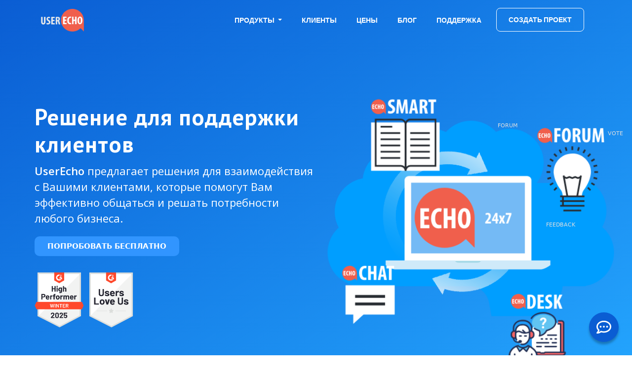

--- FILE ---
content_type: text/html; charset=utf-8
request_url: https://userecho.ru/?pcode=pwbue_label_craide&utm_source=pblv5&utm_medium=cportal&utm_campaign=pbue
body_size: 8873
content:


<!doctype html>
<html lang="ru" class="h-100">

<head>
  <!-- Required meta tags -->
  <meta charset="utf-8" />
  <meta name="viewport" content="width=device-width, initial-scale=1, shrink-to-fit=no">


  <title>UserEcho: Решение для поддержки клиентов</title>

  <meta name="author" content="" />
  <meta name="yandex-verification" content="283b939a748a3fe5" />
  <meta name="yandex-verification" content="2856fdcc1b94ae0c" />

  <link rel=icon type="image/x-icon" href="/s/images/ue_icon_128.png" />
  <link rel="shortcut icon" href="/s/images/ue_icon_128.png" type="image/x-icon" sizes="16x16 32x32 64x64 128x128" />
  <meta property="og:image:secure_url" content="https://cdn.userecho.com/images/userecho_logo_200.jpg">
  <meta property="og:image" content="https://cdn.userecho.com/images/userecho_logo_200.jpg">
  <meta property="og:image:url" content="https://cdn.userecho.com/images/userecho_logo_200.jpg">
  <meta itemprop=image content="https://cdn.userecho.com/images/userecho_logo_600.jpg">

  <meta name=description content="Онлайн сервис поддержки клиентов - Форум отзывов, Хелпдеск, База знаний и Онлайн чат от UserEcho" />
  <meta name=keywords content="customer support, helpdesk, community forum, knowledge base, live chat" />
  <meta name="og:title" content="UserEcho: Решение для поддержки клиентов" />
  <meta name="og:description" content="Онлайн сервис поддержки клиентов - Форум отзывов, Хелпдеск, База знаний и Онлайн чат от UserEcho" />

  <link rel="alternate" href="https://userecho.com/" hreflang="en" />
  <link rel="alternate" href="https://userecho.ru/" hreflang="ru" />

  <!-- Fonts -->
  <link href="https://fonts.googleapis.com/css?family=Open+Sans:300,300i,400,400i,600,600i,700,700i,800,800i" rel="stylesheet">
  <link href="https://fonts.googleapis.com/css?family=Cabin:500,600,700" rel="stylesheet">
  <link href="https://fonts.googleapis.com/css?family=PT+Sans:400,700&display=swap&subset=cyrillic" rel="stylesheet">
  <link rel="stylesheet" href="/s/assets/frontend/css/pe-icon-7-stroke.css">
  <link href="/s/libs/fontawesome/6.5.2/css/all.min.css" rel="stylesheet">
  
  <!-- Bootstrap CSS -->
  <link rel="stylesheet" href="/s/libs/bootstrap/5.2.2/bootstrap.min.css">
  <link rel="stylesheet" href="/s/assets/frontend/css/main.css?version=1751326691.32627">
  <link rel="stylesheet" href="/s/libs/aos/3.0.0-beta.6/aos.css" />

  <link rel="stylesheet" href="/s/libs/tiny-slider/2.9.2/tiny-slider.css">
  

  <script type="application/ld+json">
  {
    "@context": "https://schema.org",
    "@type": "Organization",
    "url": "https://userecho.com",
    "sameAs" : [ "https://userecho.ru",
    	   "https://www.facebook.com/userecho",
        "https://www.linkedin.com/showcase/userecho/",
        "http://x.com/userecho",
        "https://pinterest.com/userecho/"
  		],
    "logo": "https://userecho.com/s/assets/frontend/img/ue-icon-red512.png"
    }

  }
  </script>

  <!-- Clarity -->
  

  <!-- Posthog -->
  <script>
    !function(t,e){var o,n,p,r;e.__SV||(window.posthog=e,e._i=[],e.init=function(i,s,a){function g(t,e){var o=e.split(".");2==o.length&&(t=t[o[0]],e=o[1]),t[e]=function(){t.push([e].concat(Array.prototype.slice.call(arguments,0)))}}(p=t.createElement("script")).type="text/javascript",p.crossOrigin="anonymous",p.async=!0,p.src=s.api_host.replace(".i.posthog.com","-assets.i.posthog.com")+"/static/array.js",(r=t.getElementsByTagName("script")[0]).parentNode.insertBefore(p,r);var u=e;for(void 0!==a?u=e[a]=[]:a="posthog",u.people=u.people||[],u.toString=function(t){var e="posthog";return"posthog"!==a&&(e+="."+a),t||(e+=" (stub)"),e},u.people.toString=function(){return u.toString(1)+".people (stub)"},o="init capture register register_once register_for_session unregister unregister_for_session getFeatureFlag getFeatureFlagPayload isFeatureEnabled reloadFeatureFlags updateEarlyAccessFeatureEnrollment getEarlyAccessFeatures on onFeatureFlags onSessionId getSurveys getActiveMatchingSurveys renderSurvey canRenderSurvey identify setPersonProperties group resetGroups setPersonPropertiesForFlags resetPersonPropertiesForFlags setGroupPropertiesForFlags resetGroupPropertiesForFlags reset get_distinct_id getGroups get_session_id get_session_replay_url alias set_config startSessionRecording stopSessionRecording sessionRecordingStarted captureException loadToolbar get_property getSessionProperty createPersonProfile opt_in_capturing opt_out_capturing has_opted_in_capturing has_opted_out_capturing clear_opt_in_out_capturing debug getPageViewId captureTraceFeedback captureTraceMetric".split(" "),n=0;n<o.length;n++)g(u,o[n]);e._i.push([i,s,a])},e.__SV=1)}(document,window.posthog||[]);
    posthog.init('phc_Fa56DIN0lr1fVcJGMbEn8M9DHEIcudYN0LPwyuTKZC2', {
        api_host: 'https://us.i.posthog.com',
        person_profiles: 'identified_only', // or 'always' to create profiles for anonymous users as well
    })
</script>

</head>

<body class="h-100 frontpage">

    


<div class="section section-head section-bg-slope-r2l-b">
  <div class="section-bg"></div>
  




<nav id="main_navbar" class="navbar navbar-expand-md navbar-dark">
  <div class="container">
    
    <a href="/"><img class="logo-navbar" src="/s/assets/frontend/img/userecho.png">
    
      </a>

    <button class="navbar-toggler collapsed" type="button" data-toggle="collapse" data-target="#navbarCollapse" aria-controls="navbarNav" aria-expanded="false" aria-label="Toggle navigation">
    <span class="icon-bar"></span>
    <span class="icon-bar"></span>
    <span class="icon-bar"></span>
    </button>

    <div class="collapse navbar-collapse flex-column align-items-start ml-lg-2 ml-0" id="navbarCollapse">
      <ul class="navbar-nav me-auto">
      </ul>
      <ul class="navbar-nav ms-auto">
        <li class="nav-item dropdown dropdown-hover">
          <a class="nav-link dropdown-toggle forwardable" data-toggle="dropdown" role="button">
            Продукты
          </a>
          <div class="dropdown-menu">
            <a class="dropdown-item" href="/knowledgebase/">База знаний</a>
            
            <a class="dropdown-item" href="/knowledgebase/for/franchises/">База знаний для франчайзеров</a>
            
            <a class="dropdown-item" href="/forum/">Форум</a>
            <a class="dropdown-item" href="/helpdesk/">Хелпдеск</a>
            <a class="dropdown-item" href="/livechat/">Чат</a>
          </div>
        </li>

        <li class="nav-item "><a class="nav-link" href="/clients/">Клиенты</a></li>
        <li class="nav-item "><a class="nav-link" href="/pricing/">Цены</a></li>
        <li class="nav-item"><a class="nav-link" href="https://userecho.ru/blog/">Блог</a></li>
        <li class="nav-item"><a class="nav-link" href="https://support.userecho.ru">Поддержка</a></li>

        

        <li class="nav-item"><a class="nav-link outer-btn" href="/project/new/" onclick="trackEvent('Click', 'Sign Up', 'Navbar Button');">Создать проект</a></li>
      </ul>
    </div>
  </div>
</nav>



  <div class="container-wrapper">
  <div class="container">
    <div class="row">
      <div class="col-md-6 py-5 main-text px-md-0">


        <h1 class="main-header">Решение для поддержки клиентов</h1>
        <p class="intro"><b>UserEcho</b> предлагает решения для взаимодействия с Вашими клиентами, которые помогут Вам эффективно общаться и решать потребности любого бизнеса.</p>
        <div class="btn-holder">
          <a href="/project/new/" class="ybtn ybtn-header-color" tabindex="0">Попробовать бесплатно</a>
        </div>
        <div>
          
          
      <img style="width: 100px;" alt="UserEcho is a leader in Small-Business Help Desk on G2" src="/s/assets2025/medal.png" />
      <img style="width: 100px;" alt="Users love UserEcho on G2" src="/s/assets2025/users-love-us.png"" /></a></div>

      </div><!-- /.col -->
      <div class="col-md-6 position-relative">
        <div class="ue-animation-container">

        <svg class="animation" xmlns="http://www.w3.org/2000/svg" id="Layer_1" viewBox="0 0 1000 600">

          <style type="text/css">
            .a_text {
              fill: #e0e0e0;
              font-size: 10px
            }
          </style>

          <circle id="Sun" class="st0" cx="470" cy="260" r="0" />

          <image id="Back" x="270" y="127.5" width="510" height="347" xlink:href="/s/assets/frontend/img/echo24x7.png" />
          <image class="heart" id="Echo" x="430" y="250" width="100" height="100" xlink:href="/s/assets/frontend/img/UE.png" />

          <image id="Edesk" x="375.4" y="289.7" width="102" height="128" xlink:href="/s/assets/frontend/img/edesk.png?6" />
          <image id="Echat" x="375.4" y="289.7" width="94" height="106" xlink:href="/s/assets/frontend/img/echat.png?6" />
          <image id="Ebase" x="375.4" y="289.7" width="122" height="130" xlink:href="/s/assets/frontend/img/esmart.png?6" />
          <image id="Eidea" x="375.4" y="289.7" width="120" height="151" xlink:href="/s/assets/frontend/img/eforum.png?6" />
          <text id="Eidea_1" x="20" y="35" class="a_text">FEEDBACK</text>
          <text id="Eidea_2" x="20" y="35" class="a_text">FORUM</text>
          <text id="Eidea_3" x="20" y="35" class="a_text">VOTE</text>
        </svg>
        </div>






      </div>
    </div><!-- ./row -->
  </div><!-- /.container -->
  </div>
</div>


<div class="section section-2column py-1">
  <div class="section-bg"></div>
  <div class="container-wrapper">
  <div class="container">
    <div class="row">
      <div class="col-md-7">
        <img class="ue-site-img" data-aos="fade-right" src="/s/assets/frontend/img/ue-eidea.png">
      </div>
      <div class="col-md-5">
        <div class="product"><img class="eprefix" src="/s/assets/frontend/img/e2.png">
          <h2 class="name">FORUM</h2>
        </div>
        <h3>Решение для Форума отзывов</h3>
        <p class="section-subtitle">EchoDesk включает всё необходимое для качественной поддержки клиентов</p>
        <div class="btn-holder">
          <a href="/forum/" class="ybtn ybtn-header-color" tabindex="0">Подробно</a>
        </div>
      </div>

    </div>
  </div>
  <!--//container-->
</div>
</div>

<div class="section section-connector section-bg-slope-l2r clr-backround-ltr">
  <div class="section-bg clr-background"></div>
  <div class="container"></div>
</div>


<div class="section section-2column section-bg-medium  py-1">
  <div class="section-bg"></div>
  <div class="container-wrapper">
  <div class="container">

    <div class="row">
      <div class="col-md-6">

        <div class="product"><img class="eprefix" src="/s/assets/frontend/img/e2.png">
          <h2 class="name">DESK</h2>
        </div>
        <h3>Решение для Хелпдеск</h3>
        <p class="section-subtitle">Простая и надежная система отслеживания, приоритезации и ответов на запросы пользователей для службы поддержки клиентов.</p>
        <div class="btn-holder">
          <a href="/helpdesk/" class="ybtn ybtn-header-color" tabindex="0">Подробно</a>
        </div>
      </div>
      <div class="col-md-6">

        <img class="ue-site-img" data-aos="fade-left" data-aos-offset="250" src="/s/assets/frontend/img/echo-desk.png">

      </div>
    </div>

  </div>
  <!--//container-->
  </div>
</div>



<div class="section section-connector section-bg-light section-bg-slope-r2l clr-background">
  <div class="section-bg clr-background-ltr"></div>
  <div class="container"></div>
</div>


<div class="section section-2column py-1">
  <div class="section-bg"></div>
  <div class="container-wrapper">
  <div class="container">
    <div class="row">
      <div class="col-md-7">
        <img class="ue-site-img" data-aos="fade-right" data-aos-offset="250" src="/s/assets/frontend/img/echo-base.png">
      </div>
      <div class="col-md-5">
        <div class="product"><img class="eprefix" src="/s/assets/frontend/img/e2.png">
          <h2 class="name">SMART</h2>
        </div>
        <h3>Решение для Базы знаний</h3>
        <p class="section-subtitle">Сохраните свои решения, лучшие практики, советы, инструкции в вашей базе знаний для того, чтобы иметь возможность поделиться знаниями и использовать для повторяющихся вопросов. Помочь вашей команде поддержки в уменьшении времени реакции и стать более эффективными.</p>
        <div class="btn-holder">
          <a href="/knowledgebase/" class="ybtn ybtn-header-color" tabindex="0">Подробно</a>
        </div>
      </div>

    </div>
  </div>
  <!--//container-->
  </div>
</div>

<div class="section section-connector section-bg-slope-l2r clr-backround-ltr">
  <div class="section-bg clr-background"></div>
  <div class="container"></div>
</div>

<div class="section section-2column section-bg-medium py-1">
  <div class="section-bg"></div>
  <div class="container-wrapper">
  <div class="container">
    <div class="row">
      <div class="col-md-6">
        <div class="product"><img class="eprefix" src="/s/assets/frontend/img/e2.png">
          <h2 class="name">CHAT</h2>
        </div>
        <h3>Решение для Чата</h3>
        <p class="section-subtitle">Каждый клиент заслуживает вашего внимания. Чат поможет вам быть в нужном месте в нужное время. Вы сможете начать беседу и оказывать помощь, когда люди нуждаются в вас больше всего.</p>
        <div class="btn-holder">
          <a href="/livechat/" class="ybtn ybtn-header-color" tabindex="0">Подробно</a>
        </div>
      </div>
      <div class="col-md-6">
        <img class="ue-site-img" data-aos="fade-left" data-aos-offset="250" src="/s/assets/frontend/img/echo-chat.png">
      </div>
    </div>
  </div>
  <!--//container-->
  </div>
</div>


<div class="section section-connector section-bg-light section-bg-slope-r2l clr-background">
  <div class="section-bg clr-background-ltr" style="background-color:#c4e7f9;"></div>
  <div class="container"></div>
</div>



<section class="section section-portfolio section-bg-medium-2 section-clients-frontpage">
    <div class="section-bg"></div>
<div class="container">

  <div class="row pb-5">
     <div class="col-12 text-center">
        <div class="section-subtitle">
        
<span data-aos="fade-right" data-aos-offset="250" class='number'>27 000+</span><span> клиентов доверяют <a href="https://userecho.ru">UserEcho</a><br>вместе со своими клиентами</span>
        </div>
      </div>
  </div>

<div id="ue-slider-clients">
      
      <div>

            <div class="entry-thumbnail"">
                  <a href="https://online.coffee-like.com/knowledge-bases/14-baza-znanij-demo" target="_blank" rel="noopener noreferrer" class="hover-effect">
                    
                    <img src="/s/cache/e4/f7/e4f75c2e4552249c487a65059cd76820.png" width="240" height="240">
					         
                  </a>
            </div>
      </div>
      
      <div>

            <div class="entry-thumbnail"">
                  <a href="https://yandexplus.userecho.ru" target="_blank" rel="noopener noreferrer" class="hover-effect">
                    
                    <img src="/s/cache/01/5b/015b4b51176feb49f6eda2df2ce39ff5.png" width="240" height="240">
					         
                  </a>
            </div>
      </div>
      
      <div>

            <div class="entry-thumbnail"">
                  <a href="https://support.starline.ru/" target="_blank" rel="noopener noreferrer" class="hover-effect">
                    
                    <img src="/s/cache/c1/02/c102ff34e872bb0494eefadfb9cc76c3.png" width="240" height="240">
					         
                  </a>
            </div>
      </div>
      
      <div>

            <div class="entry-thumbnail" style="background-color:#ec164f">
                  <a href="https://ask.ivi.ru/" target="_blank" rel="noopener noreferrer" class="hover-effect">
                    
                    <img src="/s/cache/3d/6e/3d6edadaf1edd19cdd6d088a50c8aa2c.png" width="240" height="240">
					         
                  </a>
            </div>
      </div>
      
      <div>

            <div class="entry-thumbnail"">
                  <a href="https://kontur.userecho.com" target="_blank" rel="noopener noreferrer" class="hover-effect">
                    
                    <img src="/s/cache/6f/d6/6fd69463bce4cf0f93bdce2ce013a1b3.png" width="240" height="240">
					         
                  </a>
            </div>
      </div>
      
      <div>

            <div class="entry-thumbnail" style="background-color:#f5574b">
                  <a href="https://support.zenmoney.ru" target="_blank" rel="noopener noreferrer" class="hover-effect">
                    
                    <img src="/s/cache/9a/0b/9a0b3637c939c085b5bd00a060aa6eb8.png" width="240" height="240">
					         
                  </a>
            </div>
      </div>
      
      <div>

            <div class="entry-thumbnail"">
                  <a href="https://support.business.ru" target="_blank" rel="noopener noreferrer" class="hover-effect">
                    
                    <img src="/s/cache/7e/b1/7eb1bdeb0588f201eb15474238c4ab3c.png" width="240" height="240">
					         
                  </a>
            </div>
      </div>
      
      <div>

            <div class="entry-thumbnail"">
                  <a href="https://megalogist.userecho.com/" target="_blank" rel="noopener noreferrer" class="hover-effect">
                    
                    <img src="/s/cache/2b/fb/2bfbddbc3763b00a65b69b36cf418577.png" width="240" height="240">
					         
                  </a>
            </div>
      </div>
      
      <div>

            <div class="entry-thumbnail"">
                  <a href="https://echo.tochka.com" target="_blank" rel="noopener noreferrer" class="hover-effect">
                    
                    <img src="/s/cache/52/24/52249127bbd412217b2a3e49aa5ce419.png" width="240" height="240">
					         
                  </a>
            </div>
      </div>
      

</div>


</div>
</section>




<section class="section section-testimonials section-bg-gradient">
<div class="container">

<div class="row pb-5">
   <div class="col-12 text-center padding-bottom-10">
      <h2 class="section-title">ИСТОРИИ КЛИЕНТОВ</h2>
      <p class="section-subtitle">Мы работаем с тысячами клиентов, посмотрите что они думают о нашем сервисе.</p>
    </div>
</div>

<div class="row">



<div class="col-12">

<div id="ue-slider-testimonials">
    <div class="testimonial">
        <div class="testimonial-content">
            <p>Блестящий продукт и поддержка - мы проводили тестирование и искали подходящую форум-платформу, которая является доступной и имеет огромный набор функционала. UserEcho удовлетворяет всем нащим условиям, и, конечно, поддержа, которая является вторым важным условием. Быстрый ответ, хорошее взаимодействие. Огромное спасибо!</p>
        </div>
        <div class="testimonial-author">
            <img src="/s/assets/img/new/ue-testimonials-f6.jpg" alt="Sean Davis">
            <span class="user">Sean Davis</span>
            <span class="user-info">Соучредитель в CallerAds</span>
        </div>
    </div>


    <div class="testimonial">
        <div class="testimonial-content">
            <p>Я хочу рассказать каким легким и полезным сделала наш процесс миграции команда UserEcho. Они взяли почти 100 наших накопленных идей и связанных с ними комментариев и быстро импортировали их для нас. Это было здорово!</p>
        </div>
        <div class="testimonial-author">
            <img src="/s/assets/img/new/ue-testimonials-f5.jpg" alt="David Howard">
            <span class="user">David Howard</span>
            <span class="user-info">Ассоциативный директор, университет штата Северная Каролина</span>
        </div>
    </div>

    <div class="testimonial">
        <div class="testimonial-content">
            <p>Я попробовал разные платформы, когда искал решение для обеспечения обратной связи с моими клиентами. Я нахожу, что Ваш сервис проще в использовании, при этом с более широкими возможностями и менее запутанным интерфейсом и гораздо более привлекательной ценой. Проделана огромная работа! Где я могу приобрести акции UserEcho? :)</p>
        </div>
        <div class="testimonial-author">
            <img src="/s/assets/img/new/ue-testimonials-f4.jpg" alt="Alexander Blach">
            <span class="user">Alexander Blach</span>
            <span class="user-info">iOS Developer - Textastic</span>
        </div>
    </div>

    <div class="testimonial">
        <div class="testimonial-content">
            <p>Как пользователь из Испании, я настоятельно рекомендую UserEcho. Для нашей компании этот инструмент определенно помог увеличить ценность нашими клиентами.</p>
        </div>
        <div class="testimonial-author">
            <img src="/s/assets/img/new/ue-testimonials-f3.jpg" alt="Iago Rodriguez">
            <span class="user">Iago Rodriguez</span>
            <span class="user-info">Менеджер по стратегическому развитию в OFIPRO SOLUCIONES</span>
        </div>
    </div>


    <div class="testimonial">
        <div class="testimonial-content">
            <p>Выбрали userecho.com из-за создателей, которые мгновенно отвечают на все вопросы. Сервис с человеческим лицом, что называется :)</p>
        </div>
        <div class="testimonial-author">
            <img src="/s/assets/img/new/ue-testimonials-f1.jpg" alt="Sergey Ponomarenko">
            <span class="user">Sergey Ponomarenko</span>
            <span class="user-info">Технический директор Workle</span>
        </div>
    </div>


    <div class="testimonial">
        <div class="testimonial-content">
            <p>Если вы ищете комплексное решение для обеспечения поддержки клиентов, обратите внимание на @userecho - широкие возможности, хорошая цена и отличная поддержка.</p>
        </div>
        <div class="testimonial-author">
            <img src="/s/assets-3/img/frontend/testimonials/warewolf.png" alt="Warewolf">
            <span class="user">Warewolf ESB</span>
            <span class="user-info">@Warewolf_io</span>
        </div>
    </div>
    <div class="testimonial">
        <div class="testimonial-content">
            <p>Я использую функции агента на @userecho последние 20 минут, пока он выглядит как платформа, которую должен использовать каждый бизнес.</p>
        </div>
        <div class="testimonial-author">
            <img src="/s/assets2.0/img/ue-tour/ng.png" alt="Nicholas Griffin">
            <span class="user">Nicholas Griffin</span>
            <span class="user-info">Основатель TechNutty</span>
        </div>
    </div>

    <div class="testimonial">
        <div class="testimonial-content">
            <p>Исключительное качество поддержки. Команда UserEcho очень быстро отвечает на любые запросы.</p>
        </div>
        <div class="testimonial-author">
            <img src="/s/assets/img/new/ue-testimonials-f7-64.jpg" alt="Andrew Sytsko">
            <span class="user">Andrew Sytsko</span>
            <span class="user-info">Продакт директор в Anturis</span>
        </div>
    </div>

    <div class="testimonial">
        <div class="testimonial-content">
            <p>Все таки очень классные люди делают сервис UserEcho, видно, что любят то, что делают. Уже больше года @elba_kontur с ними, горячо рекомендую.</p>
        </div>
        <div class="testimonial-author">
            <img src="/s/assets/img/new/ue-testimonials-f2-64.jpg" alt="Andrew Sytsko">
            <span class="user">Evgeny Kobzev</span>
            <span class="user-info">CКБ Контур</span>
        </div>
    </div>


</div>
</div>
</div>



</div>
</section>




    
      

<div class="section section-bg-medium py-0">
  <div class="section-bg"></div>
  <footer class="container py-5 footer mt-auto">
    <div class="row">
      <div class="col-6 col-md-4 col-lg-2">
        <h5>Наш продукт</h5>
        <ul class="list-unstyled text-small">
          <li>
            <a class="text-muted" href="/overview/">Обзор</a>
          </li>
          <li>
            <a class="text-muted" href="/forum/">Форум сообщества</a>
          </li>
          <li>
            <a class="text-muted" href="/helpdesk/">Тикетинг система</a>
          </li>
          <li>
            <a class="text-muted" href="/knowledgebase/">База знаний</a>
          </li>
          <li>
            <a class="text-muted" href="/livechat/">Онлайн чат</a>
          </li>
          <li>
            <a class="text-muted" href="/pricing/">Цены</a>
          </li>
          <li>
            <a class="text-muted" href="/pricing/comparison/">Сравнение тарифных планов</a>
          </li>
        </ul>
      </div>
      <div class="col-6 col-md-4 col-lg-2">
        <h5>Почему UserEcho</h5>
        <ul class="list-unstyled text-small">
          <li>
            <a class="text-muted" href="/mobile/">Поддержка мобильных устройств</a>
          </li>
          <li>
            <a class="text-muted" href="/analytics/">Аналитика</a>
          </li>
          <li>
            <a class="text-muted" href="/integrations/">Интеграция</a>
          </li>
          <li>
            <a class="text-muted" href="/branding/">Легкая настройка</a>
          </li>
        </ul>
      </div>
      <div class="col-6 col-md-4 col-lg-2">
        <h5>Компания</h5>
        <ul class="list-unstyled text-small">
          <li>
            <a class="text-muted" href="/about/">Наша команда</a>
          </li>
          <li>
            <a class="text-muted"
              href="
                
                
                https://userecho.ru/blog/


              ">
              Блог
            </a>
          </li>
        </ul>
      </div>
      <div class="col-6 col-md-4 col-lg-2">
        <h5>Ресурсы</h5>
        <ul class="list-unstyled text-small">
          <li>
            <a class="text-muted" href="https://support.userecho.ru">Сообщество поддержки</a>
          </li>
          <li>
            <a class="text-muted" href="/dev/api/introduction/">Введение в API </a>
          </li>
          <li>
            <a class="text-muted" href="/dev/api/reference/">Описание базового API</a>
          </li>
          <li>
            <a class="text-muted" href="/logo/">Ресурсы логотипов</a>
          </li>
          
        </ul>
      </div>
      
    </div>
  </footer>

  <div class="container py-3">
    <div class="row">
      <div class="col-lg-7">
        <ul class="footer-menu list-inline">
          <li class="list-inline-item">
            <a class="text-muted" href="https://support.userecho.ru">Оставить отзыв</a>
          </li>
          <li class="list-inline-item">
            <a class="text-muted" href="/terms-of-service/">Соглашение</a>
          </li>
          <li class="list-inline-item">
            <a class="text-muted" href="/privacy-policy/">Политика конфиденциальности</a>
          </li>
          <li class="list-inline-item">
            <a class="text-muted" href="/cookie-policy/">Политика использования cookie файлов</a>
          </li>
        </ul>
      </div>
      <div class="col-lg-5">
        
          © 2025 ИП ВАЩЕВА Г.А., Все права защищены.
        
      </div>
      <div></div>
    </div>
  </div>
</div>

    

  <script src="/s/libs/jquery/3.6.0/jquery.min.js"></script>
  <script src="/s/libs/popper.js/1.15.0/popper.min.js"></script>
  <script src="/s/libs/bootstrap/4.3.1/bootstrap.min.js"></script>
  <script src="/s/libs/jquery-cookie/1.4.1/jquery.cookie.js"></script>
  <script src="/s/libs/aos/3.0.0-beta.6/aos.js"></script>
  <script src="/s/libs/tiny-slider/2.9.2/min/tiny-slider.js"></script>

  
<script>
  $(document).ready(function() {

var slider = tns(
    {
  "items": 1,
  "controls": false,
  "responsive": {
    "512": {
      "items": 1,
    },
    "768": {
      "items": 3,
    },
    "1024": {
      "items": 4
    }
  },
  "container": "#ue-slider-clients",
  "swipeAngle": false,
  "speed": 400
});

var slider2 = tns(
    {
  "items": 1,
  "controls": false,
  "gutter":30,
  "responsive": {
    "640": {
      "items": 1,
    },
    "768": {
      "items": 2,
    },
    "1024": {
      "items": 3
    }
  },
  "container": "#ue-slider-testimonials",
  "swipeAngle": false,
  "speed": 400
});

AOS.init();


  });

</script>


<script type="text/javascript">
  // Original JavaScript code by Chirp Internet: www.chirp.com.au
  // Please acknowledge use of this code by including this header.

  (function() {

    function rotate_point(originX, originY, body) {
      body.angle += (1.0 / body.period);
      var ang = body.angle * 2.0 * Math.PI / 180.0;
      var r = body.orbit;
      return {
        x: Math.cos(ang) * r - Math.sin(ang) * r + originX,
        y: Math.sin(ang) * r + Math.cos(ang) * r + originY
      };
    }


    function planetrotation(planet) {
      var x, y, x_sun, y_sun, e, c_new;
      e = document.getElementById(planet);
      x_sun = parseFloat(document.getElementById("Sun").getAttribute("cx"));
      y_sun = parseFloat(document.getElementById("Sun").getAttribute("cy"));
      c_new = rotate_point(x_sun, y_sun, Solarsystem[planet]);
      e.setAttribute("x", c_new.x);
      e.setAttribute("y", c_new.y);
    } // Rotations of the planets around Sun

    function lunarrotation(planet) {
      var x, y, x_earth, y_earth, e, c_new;
      e = document.getElementById(planet);
      x_earth = parseFloat(document.getElementById("Eidea").getAttribute("x"));
      y_earth = parseFloat(document.getElementById("Eidea").getAttribute("y"));
      c_new = rotate_point(x_earth + 23, y_earth + 65, Lunar[planet]);
      e.setAttribute("x", c_new.x);
      e.setAttribute("y", c_new.y);
    }


    var Solarsystem = {
      Edesk: {
        period: 10.0,
        orbit: 150,
        angle: 0
      },
      Echat: {
        period: 10.0,
        orbit: 150,
        angle: 45
      },
      Ebase: {
        period: 10.0,
        orbit: 150,
        angle: 90
      },
      Eidea: {
        period: 10.0,
        orbit: 150,
        angle: 135
      },

    };

    var Lunar = {
      Eidea_1: {
        period: 2,
        orbit: 80,
        angle: 0
      },
      Eidea_2: {
        period: 2,
        orbit: 80,
        angle: 60
      },
      Eidea_3: {
        period: 2,
        orbit: 80,
        angle: 120
      }
    };

    function animate() {
      planetrotation("Edesk");
      planetrotation("Echat");
      planetrotation("Ebase");
      planetrotation("Eidea");
      lunarrotation("Eidea_1");
      lunarrotation("Eidea_2");
      lunarrotation("Eidea_3");
    }

    var animateInterval = setInterval(animate, 1000 / 60);



  })();
</script>




  

<!-- Start of Support UserEcho Widget script -->


<script>var _ues = {chat:{category_id:0}}</script>
<script src="https://supportru.userecho.com/s/cdn/widget/v3.js?id=36458.1.1"></script>

<!-- End of Support UserEcho Widget script -->

  

<script type="text/javascript">
$(window).scroll(function(){

var a = 95;

if($('body').hasClass("frontpage"))
 {
   var a = 50;
 }

var pos = $(window).scrollTop();
var width = $(window).width()

//console.log(pos)

if(pos > a && width>=768) {
    $("#main_navbar").addClass('fixed-top');
    $("body").addClass('mini-menu-hidden');

    }
else {
    $("#main_navbar").removeClass('fixed-top');
    $("body").removeClass('mini-menu-hidden');
    }
});
</script>

</body>

</html>


--- FILE ---
content_type: application/javascript; charset=utf-8
request_url: https://supportru.userecho.com/s/cdn/widget/assets/ue_widget_launcher-BoeP7zJ0.js
body_size: 799
content:
import"./modulepreload-polyfill-B5Qt9EMX.js";function i(e){const t=document.getElementById("launcher_button");t.style.backgroundColor=e.button_background_color;var n=document.getElementById("launcher_icon"),o=n.querySelector("path");o.style.fill=e.button_icon_color;var c=document.getElementById("launcher_icon_active"),o=c.querySelector("path");o.style.fill=e.button_icon_color,t.onclick=function(){window.widget_active?(window.parent.postMessage(["closeWidget",!0],"*"),a(!1)):(window.parent.postMessage(["openWidget",!0],"*"),a(!0))}}function a(e){const t=document.getElementById("launcher_button");e?(t.classList.add("is-active"),window.widget_active=!0):(t.classList.remove("is-active"),window.widget_active=!1)}window.widget_active=!1;window.addEventListener("message",function(e){var t=e.data[0],n=e.data[1];switch(t){case"init":i(n);break;case"is_widget_open":a(n);break}});window.parent.postMessage(["ue_widget_launcher_ready",!0],"*");


--- FILE ---
content_type: application/javascript
request_url: https://us-assets.i.posthog.com/array/phc_Fa56DIN0lr1fVcJGMbEn8M9DHEIcudYN0LPwyuTKZC2/config.js
body_size: -162
content:
(function() {
  window._POSTHOG_REMOTE_CONFIG = window._POSTHOG_REMOTE_CONFIG || {};
  window._POSTHOG_REMOTE_CONFIG['phc_Fa56DIN0lr1fVcJGMbEn8M9DHEIcudYN0LPwyuTKZC2'] = {
    config: {"token": "phc_Fa56DIN0lr1fVcJGMbEn8M9DHEIcudYN0LPwyuTKZC2", "supportedCompression": ["gzip", "gzip-js"], "hasFeatureFlags": false, "captureDeadClicks": false, "capturePerformance": {"network_timing": true, "web_vitals": true, "web_vitals_allowed_metrics": null}, "autocapture_opt_out": false, "autocaptureExceptions": false, "analytics": {"endpoint": "/i/v0/e/"}, "elementsChainAsString": true, "errorTracking": {"autocaptureExceptions": false, "suppressionRules": []}, "logs": {"captureConsoleLogs": false}, "sessionRecording": {"endpoint": "/s/", "consoleLogRecordingEnabled": true, "recorderVersion": "v2", "sampleRate": null, "minimumDurationMilliseconds": null, "linkedFlag": null, "networkPayloadCapture": null, "masking": null, "urlTriggers": [], "urlBlocklist": [], "eventTriggers": [], "triggerMatchType": null, "scriptConfig": {"script": "posthog-recorder"}}, "heatmaps": true, "conversations": false, "surveys": false, "productTours": false, "defaultIdentifiedOnly": true},
    siteApps: []
  }
})();